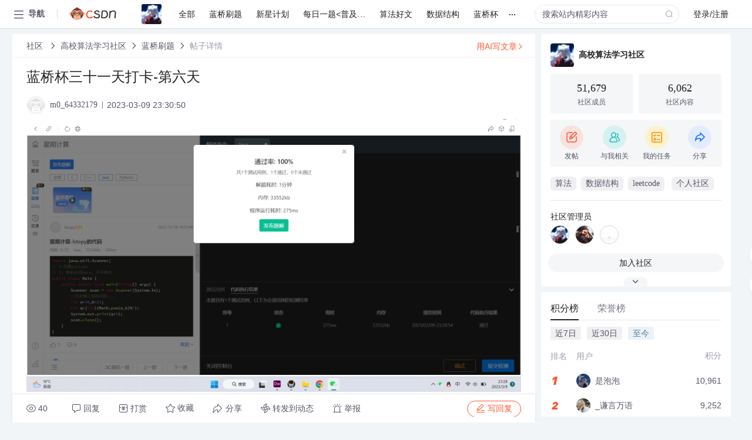

--- FILE ---
content_type: text/html; charset=utf-8
request_url: https://bbs.csdn.net/topics/613986887
body_size: 15460
content:
<!doctype html><html lang="zh" data-server-rendered="true" data-v-6816b447><head><title>蓝桥杯三十一天打卡-第六天-CSDN社区</title> <meta name="keywords" content=""> <meta name="description" content="以下内容是CSDN社区关于蓝桥杯三十一天打卡-第六天相关内容，如果想了解更多关于高校算法学习社区社区其他内容，请访问CSDN社区。"> <meta http-equiv="content-type" content="text/html;charset=utf-8"> <meta name="viewport" content="width=device-width"> <meta name="referrer" content="always"> <!----> <!----> <meta name="applicable-device" content="pc"> <!----> <!----> <!----> <!----> <!----> <!----> <!----> <link rel="shortcut icon" href="https://g.csdnimg.cn/static/logo/favicon32.ico" type="image/x-icon"> <link rel="canonical" href="https://bbs.csdn.net/topics/613986887"> 
          <meta name="csdnFooter" content='{"type":"2","el":".public_pc_right_footer2020"}'>
       <!----> 
          <meta name="report" content={"spm":"1035.2249","pid":"ucenter","extra":"{\"id\":4388,\"topicId\":613986887}"} />
       <script src="https://g.csdnimg.cn/??lib/jquery/1.12.4/jquery.min.js,user-tooltip/2.7/user-tooltip.js,lib/qrcode/1.0.0/qrcode.min.js"></script> <script src='//g.csdnimg.cn/common/csdn-report/report.js' type='text/javascript'></script> 
         <script src="https://g.csdnimg.cn/user-ordercart/2.1.0/user-ordercart.js?ts=2.1.0"></script>
       <!----> 
          <script src="https://g.csdnimg.cn/common/csdn-login-box/csdn-login-box.js" defer></script>
       
         <script src="https://g.csdnimg.cn/user-ordertip/3.0.2/user-ordertip.js?t=3.0.2"></script>
       <!----> <!----> 
         <script src="https://g.csdnimg.cn/user-accusation/1.0.3/user-accusation.js"></script>
       
        <script type="application/ld+json">
          {
            "@context": "https://ziyuan.baidu.com/contexts/cambrian.jsonld",
            "@id": "https://bbs.csdn.net/topics/613986887",
            "appid": "1638831770136827",
            "pubDate": "2023-03-09T23:30:50+08:00",
            "title": "蓝桥杯三十一天打卡-第六天",
            "upDate": "2023-03-09T23:30:50+08:00"
          }
        </script>
       <!----> <!----> <!----> <!----><link rel="stylesheet" href="https://csdnimg.cn/release/cmsfe/public/css/common.3b782f12.css"><link rel="stylesheet" href="https://csdnimg.cn/release/cmsfe/public/css/tpl/ccloud-detail/index.9badf0c8.css"></head> <body><!----> <div id="app"><div><div class="main"><div class="page-container page-component"><div data-v-6816b447><div class="home_wrap" style="padding-top:48px;background-color:#f2f5f7;" data-v-6816b447><div data-v-6816b447>
        <script type="text/javascript" src="https://g.csdnimg.cn/lib/swiper/6.0.4/js/swiper.js" defer></script>
      </div> <div id="floor-user-content_562" data-editor="1111" data-v-6816b447><div comp-data="[object Object]" data-v-229a00b0><div data-v-51b52e74 data-v-229a00b0><div id="pub-short" data-v-51b52e74></div> <div id="pub-long" data-v-51b52e74></div></div> <!----> <div class="content detail-content-box cloud-maintainer" data-v-229a00b0><div class="detail-container com-list-box" data-v-4a5a7f56 data-v-229a00b0><div class="detail-main" data-v-4a5a7f56><div class="inner" data-v-4a5a7f56><div class="msgComponent" data-v-56585d28 data-v-4a5a7f56><!----> <div class="cloud-breadcrumb" data-v-56585d28><div aria-label="Breadcrumb" role="navigation" class="el-breadcrumb" data-v-56585d28><span class="el-breadcrumb__item" data-v-56585d28><span role="link" class="el-breadcrumb__inner"><a href="https://bbs.csdn.net" class="active" data-v-56585d28>
          社区
        </a></span><span role="presentation" class="el-breadcrumb__separator"></span></span> <span class="el-breadcrumb__item" data-v-56585d28><span role="link" class="el-breadcrumb__inner"><a href="https://bbs.csdn.net/forums/Suanfa" class="active" data-v-56585d28>高校算法学习社区</a></span><span role="presentation" class="el-breadcrumb__separator"></span></span> <span class="el-breadcrumb__item" data-v-56585d28><span role="link" class="el-breadcrumb__inner"><a href="https://bbs.csdn.net/forums/Suanfa?typeId=2299445" class="active" data-v-56585d28>蓝桥刷题</a></span><span role="presentation" class="el-breadcrumb__separator"></span></span> <span class="el-breadcrumb__item" data-v-56585d28><span role="link" class="el-breadcrumb__inner"><a href="" class="forbit" data-v-56585d28>帖子详情</a></span><span role="presentation" class="el-breadcrumb__separator"></span></span></div></div> <!----> <div class="type-main" data-v-56585d28><!----> <div class="rich-text msg-item msg-rich" data-v-0c168368 data-v-56585d28><div class="item-desc-wrap" data-v-0c168368><div class="item-title" data-v-0c168368><!----> <div class="blog" style="padding-top: 17px;" data-v-0c168368><div class="flex align-items-center" data-v-0c168368><!----> <h1 data-v-0c168368>蓝桥杯三十一天打卡-第六天</h1></div> <div class="user-card" data-v-0c168368><div class="user-title flex align-center" data-v-21e3c89c data-v-0c168368><a href="https://blog.csdn.net/m0_64332179" target="_blank" class="flex align-center" data-v-21e3c89c><img src="https://g.csdnimg.cn/static/user-img/default-user.png" alt class="head" data-v-21e3c89c> <span class="name" data-v-21e3c89c>m0_64332179</span></a> <span class="cop flex1" data-v-21e3c89c><!----> <!----> <!----> <span class="cop-p time" data-v-21e3c89c>2023-03-09 23:30:50</span>  <!----></span> <div class="foot-btn-more" data-v-21e3c89c><!----> <!----></div></div></div> <!----> <!----> <!----> <div id="blogDetail2" class="markdown_views htmledit_views" data-v-0c168368><p><img alt="" height="1060" src="https://img-community.csdnimg.cn/images/42714092b62540f59361310a60d92ae2.png" width="1920" /></p>

<p> </p>

<p> </p>
</div></div></div></div> <div class="test" data-v-0c168368>
      ...全文
    </div> <!----></div> <!----> <!----> <!----> <!----> <!----> <div class="vote-outer" style="margin-bottom: 16px;" data-v-56585d28><div class="vote-content" data-v-6331320d data-v-56585d28></div></div> <div class="rates-outer flex align-items-center" data-v-756eb1fa data-v-56585d28><!----> <div role="slider" aria-valuenow="0" aria-valuemin="0" aria-valuemax="5" tabindex="0" class="el-rate" data-v-756eb1fa><span class="el-rate__item" style="cursor:pointer;"><i class="el-rate__icon el-icon-star-off" style="color:#999AAA;"><!----></i></span><span class="el-rate__item" style="cursor:pointer;"><i class="el-rate__icon el-icon-star-off" style="color:#999AAA;"><!----></i></span><span class="el-rate__item" style="cursor:pointer;"><i class="el-rate__icon el-icon-star-off" style="color:#999AAA;"><!----></i></span><span class="el-rate__item" style="cursor:pointer;"><i class="el-rate__icon el-icon-star-off" style="color:#999AAA;"><!----></i></span><span class="el-rate__item" style="cursor:pointer;"><i class="el-rate__icon el-icon-star-off" style="color:#999AAA;"><!----></i></span><span class="el-rate__text" style="color:#555666;"></span></div></div> <!----> <!----></div> <div class="detail-commentbar-box" data-v-56585d28><div class="commentToolbar" data-v-d10a0ac8 data-v-56585d28><div class="user-operate clearTpaErr" data-v-d10a0ac8><span class="sacn" data-v-d10a0ac8><i class="tool-icon icon-sacn" data-v-d10a0ac8></i><span class="num" data-v-d10a0ac8>40</span></span> <span data-report-click="{&quot;spm&quot;:&quot;3001.5988&quot;}" class="reply" data-v-d10a0ac8><i class="tool-icon icon-reply" data-v-d10a0ac8></i><span data-v-d10a0ac8>回复</span></span> <!----> <span class="pay-money" data-v-d10a0ac8><i class="tool-icon icon-pay" data-v-d10a0ac8></i><span data-v-d10a0ac8>打赏</span></span> <span data-report-click="{&quot;spm&quot;:&quot;3001.5987&quot;}" class="collect" data-v-d10a0ac8><i class="tool-icon icon-collect" data-v-d10a0ac8></i>收藏<!----></span> <div class="handle-item share" data-v-ca030a68 data-v-d10a0ac8><span height="384" data-v-ca030a68><div role="tooltip" id="el-popover-5120" aria-hidden="true" class="el-popover el-popper popo share-popover" style="width:265px;display:none;"><!----><div id="tool-QRcode" class="QRcode" data-v-ca030a68><img src="https://csdnimg.cn/release/cmsfe/public/img/shareBg4.515d57f6.png" alt="" class="share-bg" data-v-ca030a68> <div class="share-bg-box" data-v-ca030a68><div class="share-content" data-v-ca030a68><img src="https://g.csdnimg.cn/static/user-img/default-user.png" alt="" class="share-avatar" data-v-ca030a68> <div class="share-tit" data-v-ca030a68>蓝桥杯三十一天打卡-第六天</div> <div class="share-dec" data-v-ca030a68>   [图片]</div> <span class="copy-share-url" data-v-ca030a68>复制链接</span> <div class="shareText" data-v-ca030a68>
            
          </div></div> <div class="share-code" data-v-ca030a68><div class="qrcode" data-v-ca030a68></div> <div class="share-code-text" data-v-ca030a68>扫一扫</div></div></div></div> </div><span class="el-popover__reference-wrapper"><div class="tool-btn share" data-v-d10a0ac8><i class="cty-share" data-v-d10a0ac8></i> <span data-v-d10a0ac8>分享</span></div></span></span></div> <span class="blink-btn" data-v-d10a0ac8><i class="icon-blink" data-v-d10a0ac8></i> <span data-v-d10a0ac8>转发到动态</span></span> <!----> <!----> <span class="report" data-v-d10a0ac8><i class="tool-icon icon-report" data-v-d10a0ac8></i><span data-v-d10a0ac8>举报</span></span> <div class="edit-item" data-v-829a41e2 data-v-d10a0ac8><!----></div> <!----> <div class="reply-box" data-v-d10a0ac8><span data-report-click="{&quot;spm&quot;:&quot;3001.5990&quot;}" class="reply reply-act" data-v-d10a0ac8><i class="icon-edit" data-v-d10a0ac8></i>
        写回复</span></div></div> <!----> <!----> <!----> <!----> <div class="el-dialog__wrapper" style="display:none;" data-v-d10a0ac8><div role="dialog" aria-modal="true" aria-label="配置赞助广告" class="el-dialog topicad-dialog" style="margin-top:15vh;width:500px;"><div class="el-dialog__header"><span class="el-dialog__title">配置赞助广告</span><button type="button" aria-label="Close" class="el-dialog__headerbtn"><i class="el-dialog__close el-icon el-icon-close"></i></button></div><!----><div class="el-dialog__footer"><span class="dialog-footer"><button type="button" class="el-button el-button--default el-button--middle"><!----><!----><span>取 消</span></button> <button type="button" class="el-button el-button--primary submit"><!----><!----><span>
      确 定
    </span></button></span></div></div></div></div></div> <!----> <a href="https://mp.csdn.net/edit?guide=1" target="_blank" data-report-click="{&quot;spm&quot;:&quot;3001.9713&quot;}" data-report-query="spm=3001.9713" class="ai-assistant-entrance" data-v-56585d28><span data-v-56585d28>用AI写文章</span> <span class="r-arrow" data-v-56585d28></span></a></div> <!----> <div class="Comment" data-v-aeae4ab6 data-v-4a5a7f56><!----> <header class="reply-header" data-v-aeae4ab6><div class="reply-info" data-v-aeae4ab6><!---->回复</div> <div class="rit-btn" data-v-aeae4ab6><i class="icon icon-switch" data-v-aeae4ab6></i> <span data-v-aeae4ab6>切换为时间正序</span></div></header> <div class="comment-plugin" data-v-1ba719dd data-v-aeae4ab6><div class="init-box" data-v-1ba719dd><div class="input-box" data-v-1ba719dd>请发表友善的回复…</div> <div class="btn-reply" data-v-1ba719dd>发表回复</div></div> <div data-v-1ba719dd><div class="rich-editor detailReplay" style="display:none;" data-v-06960096 data-v-1ba719dd><!----> <!----> <!----> <div id="mdEditor" class="area" data-v-06960096></div></div></div> <div class="el-dialog__wrapper" style="display:none;" data-v-1ba719dd><div role="dialog" aria-modal="true" aria-label="dialog" class="el-dialog redEnvolope-form-reward-dialog" style="margin-top:15vh;width:400px;"><div class="el-dialog__header"><div class="el-dialog__custom-header"><span class="main_title">打赏红包</span> <img src="[data-uri]" alt="" class="close"></div><!----></div><!----><div class="el-dialog__footer"><span class="dialog-footer"><div class="pay-number"><span>需支付:</span> <span>0.00 </span> <span>元</span></div> <button type="button" class="el-button el-button--default el-button--middle"><!----><!----><span>取 消</span></button> <button type="button" class="el-button el-button--primary disable submit"><!----><!----><span>确 定</span></button></span></div></div></div></div> <!----> <!----></div> <xg-player examineInfo="[object Object]" optionsConfig="[object Object]" data-v-4a5a7f56></xg-player> <div class="recommendList" data-v-ca2d15ac data-v-4a5a7f56><div data-report-view="{&quot;mod&quot;:&quot;popu_645&quot;,&quot;index&quot;:&quot;1&quot;,&quot;dest&quot;:&quot;https://blog.csdn.net/2302_77280366/article/details/137296595&quot;,&quot;strategy&quot;:&quot;2~default~OPENSEARCH~Rate&quot;,&quot;extra&quot;:&quot;{\&quot;utm_medium\&quot;:\&quot;distribute.pc_relevant_bbs_down_v2.none-task-blog-2~default~OPENSEARCH~Rate-1-137296595-bbs-613986887.264^v3^pc_relevant_bbs_down_v2_default\&quot;,\&quot;dist_request_id\&quot;:\&quot;1769201058623_22180\&quot;}&quot;,&quot;spm&quot;:&quot;1035.2023.3001.6557&quot;}" class="list-item" data-v-ca2d15ac><div class="recommend-title" data-v-ca2d15ac><img src="[data-uri]" alt data-v-ca2d15ac> <a target="_blank" href="https://blog.csdn.net/2302_77280366/article/details/137296595" data-report-click="{&quot;mod&quot;:&quot;popu_645&quot;,&quot;index&quot;:&quot;1&quot;,&quot;dest&quot;:&quot;https://blog.csdn.net/2302_77280366/article/details/137296595&quot;,&quot;strategy&quot;:&quot;2~default~OPENSEARCH~Rate&quot;,&quot;extra&quot;:&quot;{\&quot;utm_medium\&quot;:\&quot;distribute.pc_relevant_bbs_down_v2.none-task-blog-2~default~OPENSEARCH~Rate-1-137296595-bbs-613986887.264^v3^pc_relevant_bbs_down_v2_default\&quot;,\&quot;dist_request_id\&quot;:\&quot;1769201058623_22180\&quot;}&quot;,&quot;spm&quot;:&quot;1035.2023.3001.6557&quot;}" data-report-query="spm=1035.2023.3001.6557&amp;utm_medium=distribute.pc_relevant_bbs_down_v2.none-task-blog-2~default~OPENSEARCH~Rate-1-137296595-bbs-613986887.264^v3^pc_relevant_bbs_down_v2_default&amp;depth_1-utm_source=distribute.pc_relevant_bbs_down_v2.none-task-blog-2~default~OPENSEARCH~Rate-1-137296595-bbs-613986887.264^v3^pc_relevant_bbs_down_v2_default" class="title" data-v-ca2d15ac><em>蓝桥杯</em>倒数十<em>一天</em><em>打卡</em></a></div> <a target="_blank" href="https://blog.csdn.net/2302_77280366/article/details/137296595" data-report-click="{&quot;mod&quot;:&quot;popu_645&quot;,&quot;index&quot;:&quot;1&quot;,&quot;dest&quot;:&quot;https://blog.csdn.net/2302_77280366/article/details/137296595&quot;,&quot;strategy&quot;:&quot;2~default~OPENSEARCH~Rate&quot;,&quot;extra&quot;:&quot;{\&quot;utm_medium\&quot;:\&quot;distribute.pc_relevant_bbs_down_v2.none-task-blog-2~default~OPENSEARCH~Rate-1-137296595-bbs-613986887.264^v3^pc_relevant_bbs_down_v2_default\&quot;,\&quot;dist_request_id\&quot;:\&quot;1769201058623_22180\&quot;}&quot;,&quot;spm&quot;:&quot;1035.2023.3001.6557&quot;}" data-report-query="spm=1035.2023.3001.6557&amp;utm_medium=distribute.pc_relevant_bbs_down_v2.none-task-blog-2~default~OPENSEARCH~Rate-1-137296595-bbs-613986887.264^v3^pc_relevant_bbs_down_v2_default&amp;depth_1-utm_source=distribute.pc_relevant_bbs_down_v2.none-task-blog-2~default~OPENSEARCH~Rate-1-137296595-bbs-613986887.264^v3^pc_relevant_bbs_down_v2_default" class="desc" data-v-ca2d15ac>【代码】<em>蓝桥杯</em>倒数十<em>一天</em><em>打卡</em>。</a></div><div data-report-view="{&quot;mod&quot;:&quot;popu_645&quot;,&quot;index&quot;:&quot;2&quot;,&quot;dest&quot;:&quot;https://blog.csdn.net/2301_76528223/article/details/137118265&quot;,&quot;strategy&quot;:&quot;2~default~OPENSEARCH~activity&quot;,&quot;extra&quot;:&quot;{\&quot;utm_medium\&quot;:\&quot;distribute.pc_relevant_bbs_down_v2.none-task-blog-2~default~OPENSEARCH~activity-2-137118265-bbs-613986887.264^v3^pc_relevant_bbs_down_v2_default\&quot;,\&quot;dist_request_id\&quot;:\&quot;1769201058623_22180\&quot;}&quot;,&quot;spm&quot;:&quot;1035.2023.3001.6557&quot;}" class="list-item" data-v-ca2d15ac><div class="recommend-title" data-v-ca2d15ac><img src="[data-uri]" alt data-v-ca2d15ac> <a target="_blank" href="https://blog.csdn.net/2301_76528223/article/details/137118265" data-report-click="{&quot;mod&quot;:&quot;popu_645&quot;,&quot;index&quot;:&quot;2&quot;,&quot;dest&quot;:&quot;https://blog.csdn.net/2301_76528223/article/details/137118265&quot;,&quot;strategy&quot;:&quot;2~default~OPENSEARCH~activity&quot;,&quot;extra&quot;:&quot;{\&quot;utm_medium\&quot;:\&quot;distribute.pc_relevant_bbs_down_v2.none-task-blog-2~default~OPENSEARCH~activity-2-137118265-bbs-613986887.264^v3^pc_relevant_bbs_down_v2_default\&quot;,\&quot;dist_request_id\&quot;:\&quot;1769201058623_22180\&quot;}&quot;,&quot;spm&quot;:&quot;1035.2023.3001.6557&quot;}" data-report-query="spm=1035.2023.3001.6557&amp;utm_medium=distribute.pc_relevant_bbs_down_v2.none-task-blog-2~default~OPENSEARCH~activity-2-137118265-bbs-613986887.264^v3^pc_relevant_bbs_down_v2_default&amp;depth_1-utm_source=distribute.pc_relevant_bbs_down_v2.none-task-blog-2~default~OPENSEARCH~activity-2-137118265-bbs-613986887.264^v3^pc_relevant_bbs_down_v2_default" class="title" data-v-ca2d15ac><em>蓝桥杯</em>刷题<em>打卡</em>第二天---Python基础</a></div> <a target="_blank" href="https://blog.csdn.net/2301_76528223/article/details/137118265" data-report-click="{&quot;mod&quot;:&quot;popu_645&quot;,&quot;index&quot;:&quot;2&quot;,&quot;dest&quot;:&quot;https://blog.csdn.net/2301_76528223/article/details/137118265&quot;,&quot;strategy&quot;:&quot;2~default~OPENSEARCH~activity&quot;,&quot;extra&quot;:&quot;{\&quot;utm_medium\&quot;:\&quot;distribute.pc_relevant_bbs_down_v2.none-task-blog-2~default~OPENSEARCH~activity-2-137118265-bbs-613986887.264^v3^pc_relevant_bbs_down_v2_default\&quot;,\&quot;dist_request_id\&quot;:\&quot;1769201058623_22180\&quot;}&quot;,&quot;spm&quot;:&quot;1035.2023.3001.6557&quot;}" data-report-query="spm=1035.2023.3001.6557&amp;utm_medium=distribute.pc_relevant_bbs_down_v2.none-task-blog-2~default~OPENSEARCH~activity-2-137118265-bbs-613986887.264^v3^pc_relevant_bbs_down_v2_default&amp;depth_1-utm_source=distribute.pc_relevant_bbs_down_v2.none-task-blog-2~default~OPENSEARCH~activity-2-137118265-bbs-613986887.264^v3^pc_relevant_bbs_down_v2_default" class="desc" data-v-ca2d15ac>救命，这两天课好多，上课上的浑浑噩噩的，都没时间准备<em>蓝桥杯</em>啦！今天下午一上万就急着来刷题，不要着急，我们基础和真题算法同步练习，总能在比赛时写出适合我们的暴力求解办法。 编程基础之循环控制 问题一 求...</a></div><div data-report-view="{&quot;mod&quot;:&quot;popu_645&quot;,&quot;index&quot;:&quot;3&quot;,&quot;dest&quot;:&quot;https://blog.csdn.net/m0_74009883/article/details/129649090&quot;,&quot;strategy&quot;:&quot;2~default~OPENSEARCH~Rate&quot;,&quot;extra&quot;:&quot;{\&quot;utm_medium\&quot;:\&quot;distribute.pc_relevant_bbs_down_v2.none-task-blog-2~default~OPENSEARCH~Rate-3-129649090-bbs-613986887.264^v3^pc_relevant_bbs_down_v2_default\&quot;,\&quot;dist_request_id\&quot;:\&quot;1769201058623_22180\&quot;}&quot;,&quot;spm&quot;:&quot;1035.2023.3001.6557&quot;}" class="list-item" data-v-ca2d15ac><div class="recommend-title" data-v-ca2d15ac><img src="[data-uri]" alt data-v-ca2d15ac> <a target="_blank" href="https://blog.csdn.net/m0_74009883/article/details/129649090" data-report-click="{&quot;mod&quot;:&quot;popu_645&quot;,&quot;index&quot;:&quot;3&quot;,&quot;dest&quot;:&quot;https://blog.csdn.net/m0_74009883/article/details/129649090&quot;,&quot;strategy&quot;:&quot;2~default~OPENSEARCH~Rate&quot;,&quot;extra&quot;:&quot;{\&quot;utm_medium\&quot;:\&quot;distribute.pc_relevant_bbs_down_v2.none-task-blog-2~default~OPENSEARCH~Rate-3-129649090-bbs-613986887.264^v3^pc_relevant_bbs_down_v2_default\&quot;,\&quot;dist_request_id\&quot;:\&quot;1769201058623_22180\&quot;}&quot;,&quot;spm&quot;:&quot;1035.2023.3001.6557&quot;}" data-report-query="spm=1035.2023.3001.6557&amp;utm_medium=distribute.pc_relevant_bbs_down_v2.none-task-blog-2~default~OPENSEARCH~Rate-3-129649090-bbs-613986887.264^v3^pc_relevant_bbs_down_v2_default&amp;depth_1-utm_source=distribute.pc_relevant_bbs_down_v2.none-task-blog-2~default~OPENSEARCH~Rate-3-129649090-bbs-613986887.264^v3^pc_relevant_bbs_down_v2_default" class="title" data-v-ca2d15ac><em>蓝桥杯</em><em>打卡</em><em>三十</em><em>一天</em>之第十六天</a></div> <a target="_blank" href="https://blog.csdn.net/m0_74009883/article/details/129649090" data-report-click="{&quot;mod&quot;:&quot;popu_645&quot;,&quot;index&quot;:&quot;3&quot;,&quot;dest&quot;:&quot;https://blog.csdn.net/m0_74009883/article/details/129649090&quot;,&quot;strategy&quot;:&quot;2~default~OPENSEARCH~Rate&quot;,&quot;extra&quot;:&quot;{\&quot;utm_medium\&quot;:\&quot;distribute.pc_relevant_bbs_down_v2.none-task-blog-2~default~OPENSEARCH~Rate-3-129649090-bbs-613986887.264^v3^pc_relevant_bbs_down_v2_default\&quot;,\&quot;dist_request_id\&quot;:\&quot;1769201058623_22180\&quot;}&quot;,&quot;spm&quot;:&quot;1035.2023.3001.6557&quot;}" data-report-query="spm=1035.2023.3001.6557&amp;utm_medium=distribute.pc_relevant_bbs_down_v2.none-task-blog-2~default~OPENSEARCH~Rate-3-129649090-bbs-613986887.264^v3^pc_relevant_bbs_down_v2_default&amp;depth_1-utm_source=distribute.pc_relevant_bbs_down_v2.none-task-blog-2~default~OPENSEARCH~Rate-3-129649090-bbs-613986887.264^v3^pc_relevant_bbs_down_v2_default" class="desc" data-v-ca2d15ac>【代码】<em>蓝桥杯</em><em>打卡</em><em>三十</em><em>一天</em>之第十六天。</a></div><div data-report-view="{&quot;mod&quot;:&quot;popu_645&quot;,&quot;index&quot;:&quot;4&quot;,&quot;dest&quot;:&quot;https://blog.csdn.net/weixin_53387320/article/details/137697883&quot;,&quot;strategy&quot;:&quot;2~default~OPENSEARCH~Rate&quot;,&quot;extra&quot;:&quot;{\&quot;utm_medium\&quot;:\&quot;distribute.pc_relevant_bbs_down_v2.none-task-blog-2~default~OPENSEARCH~Rate-4-137697883-bbs-613986887.264^v3^pc_relevant_bbs_down_v2_default\&quot;,\&quot;dist_request_id\&quot;:\&quot;1769201058623_22180\&quot;}&quot;,&quot;spm&quot;:&quot;1035.2023.3001.6557&quot;}" class="list-item" data-v-ca2d15ac><div class="recommend-title" data-v-ca2d15ac><img src="[data-uri]" alt data-v-ca2d15ac> <a target="_blank" href="https://blog.csdn.net/weixin_53387320/article/details/137697883" data-report-click="{&quot;mod&quot;:&quot;popu_645&quot;,&quot;index&quot;:&quot;4&quot;,&quot;dest&quot;:&quot;https://blog.csdn.net/weixin_53387320/article/details/137697883&quot;,&quot;strategy&quot;:&quot;2~default~OPENSEARCH~Rate&quot;,&quot;extra&quot;:&quot;{\&quot;utm_medium\&quot;:\&quot;distribute.pc_relevant_bbs_down_v2.none-task-blog-2~default~OPENSEARCH~Rate-4-137697883-bbs-613986887.264^v3^pc_relevant_bbs_down_v2_default\&quot;,\&quot;dist_request_id\&quot;:\&quot;1769201058623_22180\&quot;}&quot;,&quot;spm&quot;:&quot;1035.2023.3001.6557&quot;}" data-report-query="spm=1035.2023.3001.6557&amp;utm_medium=distribute.pc_relevant_bbs_down_v2.none-task-blog-2~default~OPENSEARCH~Rate-4-137697883-bbs-613986887.264^v3^pc_relevant_bbs_down_v2_default&amp;depth_1-utm_source=distribute.pc_relevant_bbs_down_v2.none-task-blog-2~default~OPENSEARCH~Rate-4-137697883-bbs-613986887.264^v3^pc_relevant_bbs_down_v2_default" class="title" data-v-ca2d15ac>2024年<em>蓝桥杯</em>40天<em>打卡</em>总结</a></div> <a target="_blank" href="https://blog.csdn.net/weixin_53387320/article/details/137697883" data-report-click="{&quot;mod&quot;:&quot;popu_645&quot;,&quot;index&quot;:&quot;4&quot;,&quot;dest&quot;:&quot;https://blog.csdn.net/weixin_53387320/article/details/137697883&quot;,&quot;strategy&quot;:&quot;2~default~OPENSEARCH~Rate&quot;,&quot;extra&quot;:&quot;{\&quot;utm_medium\&quot;:\&quot;distribute.pc_relevant_bbs_down_v2.none-task-blog-2~default~OPENSEARCH~Rate-4-137697883-bbs-613986887.264^v3^pc_relevant_bbs_down_v2_default\&quot;,\&quot;dist_request_id\&quot;:\&quot;1769201058623_22180\&quot;}&quot;,&quot;spm&quot;:&quot;1035.2023.3001.6557&quot;}" data-report-query="spm=1035.2023.3001.6557&amp;utm_medium=distribute.pc_relevant_bbs_down_v2.none-task-blog-2~default~OPENSEARCH~Rate-4-137697883-bbs-613986887.264^v3^pc_relevant_bbs_down_v2_default&amp;depth_1-utm_source=distribute.pc_relevant_bbs_down_v2.none-task-blog-2~default~OPENSEARCH~Rate-4-137697883-bbs-613986887.264^v3^pc_relevant_bbs_down_v2_default" class="desc" data-v-ca2d15ac><em>蓝桥杯</em><em>打卡</em>40天总结</a></div><div data-report-view="{&quot;mod&quot;:&quot;popu_645&quot;,&quot;index&quot;:&quot;5&quot;,&quot;dest&quot;:&quot;https://blog.csdn.net/weixin_53407527/article/details/123908761&quot;,&quot;strategy&quot;:&quot;2~default~OPENSEARCH~Rate&quot;,&quot;extra&quot;:&quot;{\&quot;utm_medium\&quot;:\&quot;distribute.pc_relevant_bbs_down_v2.none-task-blog-2~default~OPENSEARCH~Rate-5-123908761-bbs-613986887.264^v3^pc_relevant_bbs_down_v2_default\&quot;,\&quot;dist_request_id\&quot;:\&quot;1769201058623_22180\&quot;}&quot;,&quot;spm&quot;:&quot;1035.2023.3001.6557&quot;}" class="list-item" data-v-ca2d15ac><div class="recommend-title" data-v-ca2d15ac><img src="[data-uri]" alt data-v-ca2d15ac> <a target="_blank" href="https://blog.csdn.net/weixin_53407527/article/details/123908761" data-report-click="{&quot;mod&quot;:&quot;popu_645&quot;,&quot;index&quot;:&quot;5&quot;,&quot;dest&quot;:&quot;https://blog.csdn.net/weixin_53407527/article/details/123908761&quot;,&quot;strategy&quot;:&quot;2~default~OPENSEARCH~Rate&quot;,&quot;extra&quot;:&quot;{\&quot;utm_medium\&quot;:\&quot;distribute.pc_relevant_bbs_down_v2.none-task-blog-2~default~OPENSEARCH~Rate-5-123908761-bbs-613986887.264^v3^pc_relevant_bbs_down_v2_default\&quot;,\&quot;dist_request_id\&quot;:\&quot;1769201058623_22180\&quot;}&quot;,&quot;spm&quot;:&quot;1035.2023.3001.6557&quot;}" data-report-query="spm=1035.2023.3001.6557&amp;utm_medium=distribute.pc_relevant_bbs_down_v2.none-task-blog-2~default~OPENSEARCH~Rate-5-123908761-bbs-613986887.264^v3^pc_relevant_bbs_down_v2_default&amp;depth_1-utm_source=distribute.pc_relevant_bbs_down_v2.none-task-blog-2~default~OPENSEARCH~Rate-5-123908761-bbs-613986887.264^v3^pc_relevant_bbs_down_v2_default" class="title" data-v-ca2d15ac><em>蓝桥杯</em>31天冲刺<em>打卡</em>题解（Day25）</a></div> <a target="_blank" href="https://blog.csdn.net/weixin_53407527/article/details/123908761" data-report-click="{&quot;mod&quot;:&quot;popu_645&quot;,&quot;index&quot;:&quot;5&quot;,&quot;dest&quot;:&quot;https://blog.csdn.net/weixin_53407527/article/details/123908761&quot;,&quot;strategy&quot;:&quot;2~default~OPENSEARCH~Rate&quot;,&quot;extra&quot;:&quot;{\&quot;utm_medium\&quot;:\&quot;distribute.pc_relevant_bbs_down_v2.none-task-blog-2~default~OPENSEARCH~Rate-5-123908761-bbs-613986887.264^v3^pc_relevant_bbs_down_v2_default\&quot;,\&quot;dist_request_id\&quot;:\&quot;1769201058623_22180\&quot;}&quot;,&quot;spm&quot;:&quot;1035.2023.3001.6557&quot;}" data-report-query="spm=1035.2023.3001.6557&amp;utm_medium=distribute.pc_relevant_bbs_down_v2.none-task-blog-2~default~OPENSEARCH~Rate-5-123908761-bbs-613986887.264^v3^pc_relevant_bbs_down_v2_default&amp;depth_1-utm_source=distribute.pc_relevant_bbs_down_v2.none-task-blog-2~default~OPENSEARCH~Rate-5-123908761-bbs-613986887.264^v3^pc_relevant_bbs_down_v2_default" class="desc" data-v-ca2d15ac>文章目录Day25第一题第十一届2020年<em>蓝桥杯</em>省赛成绩统计第二题第十一届2020年<em>蓝桥杯</em>省赛既约分数第三题第十届2019年<em>蓝桥杯</em>国赛最优包含 Day25 第一题 第十一届2020年<em>蓝桥杯</em>省赛 成绩统计 签到题，模拟，利用Math....</a></div></div></div></div> <div class="public_pc_right_footer2020" style="display:none;" data-v-4a5a7f56></div></div> <div id="right-floor-user-content_562" data-editor="{&quot;type&quot;:&quot;floor&quot;,&quot;pageId&quot;:143,&quot;floorId&quot;:562}" class="user-right-floor right-box main-box detail-user-right" data-v-229a00b0><div class="__vuescroll" style="height:100%;width:100%;padding:0;position:relative;overflow:hidden;"><div class="__panel __hidebar" style="position:relative;box-sizing:border-box;height:100%;overflow-y:hidden;overflow-x:hidden;transform-origin:;transform:;"><div class="__view" style="position:relative;box-sizing:border-box;min-width:100%;min-height:100%;"><!----><div comp-data="[object Object]" baseInfo="[object Object]" community="[object Object]" class="introduce" data-v-4722a3ae><div class="introduce-title" data-v-4722a3ae><div class="img-info" data-v-4722a3ae><a href="https://bbs.csdn.net/forums/Suanfa" class="community-img" data-v-4722a3ae><img src="https://img-community.csdnimg.cn/avatar/3ea967958c0a42deaca179517f1e43e0.png" alt data-v-4722a3ae> <div title="高校算法学习社区" class="community-name" data-v-4722a3ae>
          高校算法学习社区
        </div></a></div></div> <div class="content" data-v-4722a3ae><div class="detail" data-v-4722a3ae><div title="51679" class="item" data-v-4722a3ae><p class="num" data-v-4722a3ae>
          51,679
          </p> <p class="desc" data-v-4722a3ae>
          社区成员
        </p></div> <div title="6062" class="item" data-v-4722a3ae><a href="https://bbs.csdn.net/forums/Suanfa" target="_blank" data-v-4722a3ae><p class="num" data-v-4722a3ae>
            6,062 
            </p> <p class="desc" data-v-4722a3ae>
            社区内容
          </p></a></div></div> <div class="detail-btns" data-v-4722a3ae><div class="community-ctrl-btns_wrapper" data-v-0ebf603c data-v-4722a3ae><div class="community-ctrl-btns" data-v-0ebf603c><div class="community-ctrl-btns_item" data-v-0ebf603c><div data-v-160be461 data-v-0ebf603c><div data-report-click="{&quot;spm&quot;:&quot;3001.5975&quot;}" data-v-160be461><img src="https://csdnimg.cn/release/cmsfe/public/img/topic.427195d5.png" alt="" class="img sendTopic" data-v-160be461 data-v-0ebf603c> <span data-v-160be461 data-v-0ebf603c>发帖</span></div> <!----> <!----></div></div><div class="community-ctrl-btns_item" data-v-0ebf603c><div data-v-0ebf603c><img src="https://csdnimg.cn/release/cmsfe/public/img/me.40a70ab0.png" alt="" class="img me" data-v-0ebf603c> <span data-v-0ebf603c>与我相关</span></div></div><div class="community-ctrl-btns_item" data-v-0ebf603c><div data-v-0ebf603c><img src="https://csdnimg.cn/release/cmsfe/public/img/task.87b52881.png" alt="" class="img task" data-v-0ebf603c> <span data-v-0ebf603c>我的任务</span></div></div><div class="community-ctrl-btns_item" data-v-0ebf603c><div class="community-share" data-v-4ca34db9 data-v-0ebf603c><div class="handle-item share" data-v-ca030a68 data-v-4ca34db9><span height="384" data-v-ca030a68><div role="tooltip" id="el-popover-1377" aria-hidden="true" class="el-popover el-popper popo share-popover" style="width:265px;display:none;"><!----><div id="tool-QRcode" class="QRcode" data-v-ca030a68><img src="https://csdnimg.cn/release/cmsfe/public/img/shareBg1.98114ddf.png" alt="" class="share-bg" data-v-ca030a68> <div class="share-bg-box" data-v-ca030a68><div class="share-content" data-v-ca030a68><img src="https://img-community.csdnimg.cn/avatar/3ea967958c0a42deaca179517f1e43e0.png" alt="" class="share-avatar" data-v-ca030a68> <div class="share-tit" data-v-ca030a68>高校算法学习社区</div> <div class="share-dec" data-v-ca030a68>和众多高校算法内卷分子，一起学习和交流算法那。浓郁的算法交流氛围，拒绝躺平，有效内卷。加入我们，私信我拉你入核心内卷群。</div> <span class="copy-share-url" data-v-ca030a68>复制链接</span> <div class="shareText" data-v-ca030a68>
            
          </div></div> <div class="share-code" data-v-ca030a68><div class="qrcode" data-v-ca030a68></div> <div class="share-code-text" data-v-ca030a68>扫一扫</div></div></div></div> </div><span class="el-popover__reference-wrapper"><div data-v-0ebf603c><img src="https://csdnimg.cn/release/cmsfe/public/img/share-circle.3e0b7822.png" alt="" class="img share" data-v-0ebf603c> <span data-v-0ebf603c>分享</span></div></span></span></div> <!----></div></div></div> <!----> <div data-v-4fb59baf data-v-0ebf603c><div class="el-dialog__wrapper ccloud-pop-outer2" style="display:none;" data-v-4fb59baf><div role="dialog" aria-modal="true" aria-label="dialog" class="el-dialog el-dialog--center" style="margin-top:15vh;width:70%;"><div class="el-dialog__header"><span class="el-dialog__title"></span><!----></div><!----><div class="el-dialog__footer"><span class="dialog-footer clearfix" data-v-4fb59baf><div class="confirm-btm fr" data-v-4fb59baf>确定</div></span></div></div></div></div></div></div></div> <div style="display:none;" data-v-4722a3ae data-v-4722a3ae><!----> <div class="introduce-desc" data-v-4722a3ae><div class="introduce-desc-title" data-v-4722a3ae>社区描述</div> <span data-v-4722a3ae> 和众多高校算法内卷分子，一起学习和交流算法那。浓郁的算法交流氛围，拒绝躺平，有效内卷。加入我们，私信我拉你入核心内卷群。 </span></div></div> <div class="introduce-text" data-v-4722a3ae><div class="label-box" data-v-4722a3ae><span class="label" data-v-4722a3ae>算法</span><span class="label" data-v-4722a3ae>数据结构</span><span class="label" data-v-4722a3ae>leetcode</span> <span class="label" data-v-4722a3ae>个人社区</span> <!----></div></div> <!----> <div class="manage" data-v-4722a3ae><div class="manage-inner" data-v-4722a3ae><span data-v-4722a3ae>社区管理员</span> <ul data-v-4722a3ae><li data-v-4722a3ae><a href="https://blog.csdn.net/m0_57487901" target="_blank" class="start-img" data-v-4722a3ae><img src="https://profile-avatar.csdnimg.cn/55d35cfab0a14e488186ecba8e78b8f1_m0_57487901.jpg!1" alt="执 梗" class="el-tooltip item" data-v-4722a3ae data-v-4722a3ae></a></li><li data-v-4722a3ae><a href="https://blog.csdn.net/qq_62817113" target="_blank" class="start-img" data-v-4722a3ae><img src="https://profile-avatar.csdnimg.cn/e9cb60afdf024da796a6647d513eaa21_qq_62817113.jpg!1" alt="Dream-Y.ocean" class="el-tooltip item" data-v-4722a3ae data-v-4722a3ae></a></li><li data-v-4722a3ae><a href="https://blog.csdn.net/qq_52678569" target="_blank" class="start-img" data-v-4722a3ae><img src="https://profile-avatar.csdnimg.cn/364a2636981442baaf8a6c671b6bca3f_qq_52678569.jpg!1" alt="ღCauchyོꦿ࿐" class="el-tooltip item" data-v-4722a3ae data-v-4722a3ae></a></li></ul></div></div> <div class="actions" data-v-4722a3ae><!----> <div style="flex:1;" data-v-4722a3ae><div class="join-btn" data-v-4722a3ae>
        加入社区
      </div></div> <!----> <!----></div> <div class="el-dialog__wrapper" style="display:none;" data-v-38c57799 data-v-4722a3ae><div role="dialog" aria-modal="true" aria-label="获取链接或二维码" class="el-dialog join-qrcode-dialog" style="margin-top:15vh;width:600px;"><div class="el-dialog__header"><span class="el-dialog__title">获取链接或二维码</span><button type="button" aria-label="Close" class="el-dialog__headerbtn"><i class="el-dialog__close el-icon el-icon-close"></i></button></div><!----><div class="el-dialog__footer"><span class="dialog-footer" data-v-38c57799></span></div></div></div> <div class="collapse-btn" data-v-4722a3ae><img src="[data-uri]" alt data-v-4722a3ae></div></div><!----><!----><div comp-data="[object Object]" baseInfo="[object Object]" typePage="detail" community="[object Object]" class="floor-user-right-rank" data-v-3d3affee><div class="el-tabs el-tabs--top" data-v-3d3affee><div class="el-tabs__header is-top"><div class="el-tabs__nav-wrap is-top"><div class="el-tabs__nav-scroll"><div role="tablist" class="el-tabs__nav is-top" style="transform:translateX(-0px);"><div class="el-tabs__active-bar is-top" style="width:0px;transform:translateX(0px);ms-transform:translateX(0px);webkit-transform:translateX(0px);"></div></div></div></div></div><div class="el-tabs__content"><div role="tabpanel" id="pane-integral" aria-labelledby="tab-integral" class="el-tab-pane" data-v-3d3affee></div><div role="tabpanel" aria-hidden="true" id="pane-3" aria-labelledby="tab-3" class="el-tab-pane" style="display:none;" data-v-3d3affee></div></div></div> <div class="floor-user-right-rank-score" data-v-608528ce data-v-3d3affee><div class="floor-user-right-rank-score-tabs" data-v-608528ce><ul data-v-608528ce><li data-v-608528ce>
        近7日
      </li><li data-v-608528ce>
        近30日
      </li><li class="active" data-v-608528ce>
        至今
      </li></ul></div> <div class="floor-user-right-rank-common" data-v-46cf600d data-v-608528ce><div class="rank-list" data-v-46cf600d><!----> <div class="no-data loading" data-v-46cf600d><i class="el-icon-loading" data-v-46cf600d></i> <p data-v-46cf600d>加载中</p></div> <!----> <a href="https:///Suanfa/rank/list/total" target="_blank" class="show-more" data-v-46cf600d>
      查看更多榜单
    </a></div></div></div></div><div comp-data="[object Object]" baseInfo="[object Object]" typePage="detail" community="[object Object]" class="floor comunity-rule" data-v-3cfa4dbd><div class="title" data-v-3cfa4dbd>
    社区公告
  </div> <div class="contain" data-v-3cfa4dbd><div class="inner-content" data-v-3cfa4dbd><p> 刷题&#xff01;</p>
</div></div></div><div comp-data="[object Object]" baseInfo="[object Object]" typePage="detail" community="[object Object]" class="user-right-adimg empty-arr" data-v-15c6aa4f><div class="adImgs" data-v-2a6389b9 data-v-15c6aa4f><div class="img-outer" style="height:auto;" data-v-2a6389b9><img src="https://img-community.csdnimg.cn/bgimage/940540ac2872481d8c0a2a3b047315bc.jpg" data-v-2a6389b9></div> <div data-v-2a6389b9><!----></div></div></div><div comp-data="[object Object]" baseInfo="[object Object]" typePage="detail" class="ai-entrance" data-v-eb1c454c><p data-v-eb1c454c>试试用AI创作助手写篇文章吧</p> <div class="entrance-btn-line" data-v-eb1c454c><a href="https://mp.csdn.net/edit?guide=1" target="_blank" data-report-click="{&quot;spm&quot;:&quot;3001.9712&quot;}" data-report-query="spm=3001.9712" class="entrance-btn" data-v-eb1c454c>+ 用AI写文章</a></div></div></div></div></div></div></div></div></div></div> <!----></div></div></div> <div>
        <script type="text/javascript" src="https://g.csdnimg.cn/common/csdn-footer/csdn-footer.js" data-isfootertrack="false" defer></script>
      </div></div></div><script> window.__INITIAL_STATE__= {"csrf":"HISdMDGo-1u2K97rpdolivZRZ9d1_ju-ZpJM","origin":"http:\u002F\u002Fbbs.csdn.net","isMobile":false,"cookie":"uuid_tt_dd=10_601940640-1769201058589-735263;","ip":"3.150.125.16","pageData":{"page":{"pageId":143,"title":"社区详情","keywords":"社区详情","description":"社区详情","ext":{"isMd":"true","armsfe1":"{pid:\"dyiaei5ihw@1a348e4d05c2c78\",appType:\"web\",imgUrl:\"https:\u002F\u002Farms-retcode.aliyuncs.com\u002Fr.png?\",sendResource:true,enableLinkTrace:true,behavior:true}","redPacketCfg":"{\"presetTitle\":[\"成就一亿技术人!\",\"大吉大利\",\"节日快乐\",\"Bug Free\",\"Hello World\",\"Be Greater Than Average!!\"],\"defaultTitle\":\"成就一亿技术人!\",\"preOpenSty\":{},\"redCardSty\":{}}","blogStar":"[{\"year\":\"2021\",\"enable\":true,\"communityIds\":[3859],\"url\":\"https:\u002F\u002Fbbs.csdn.net\u002Fsummary2021\"},{\"year\":\"2022\",\"enable\":true,\"communityIds\":[3860],\"url\":\"https:\u002F\u002Fbbs.csdn.net\u002Fsummary2022\"}]","mdVersion":"https:\u002F\u002Fcsdnimg.cn\u002Frelease\u002Fmarkdown-editor\u002F1.1.0\u002Fmarkdown-editor.js","componentSortCfg":"{   \"right\":[\"ratesInfo\",\"cty-profile\",\"pub-comp\",\"user-right-introduce\",\"post-event\",\"my-mission\", \"user-right-rank\",\"user-right-rule\",\"user-right-adimg\"] }","show_1024":"{\"enable\":false,\"useWhitelist\":false,\"whitelist\":[76215],\"home\":\"https:\u002F\u002F1111.csdn.net\u002F\",\"logo\":\"https:\u002F\u002Fimg-home.csdnimg.cn\u002Fimages\u002F20221104102741.png\",\"hideLive\":true}","iframes":"[\"3859\"]","pageCfg":"{\"disableDownloadPDF\": false,\"hideSponsor\":false}"}},"template":{"templateId":71,"templateComponentName":"ccloud-detail","title":"ccloud-detail","floorList":[{"floorId":562,"floorComponentName":"floor-user-content","title":"社区详情页","description":"社区详情页","indexOrder":3,"componentList":[{"componentName":"baseInfo","componentDataId":"cloud-detail1","componentConfigData":{},"relationType":3},{"componentName":"user-right-introduce","componentDataId":"","componentConfigData":{},"relationType":2},{"componentName":"user-recommend","componentDataId":"","componentConfigData":{},"relationType":2},{"componentName":"user-right-rank","componentDataId":"","componentConfigData":{},"relationType":2},{"componentName":"user-right-rule","componentDataId":"","componentConfigData":{},"relationType":2},{"componentName":"user-right-adimg","componentDataId":"","componentConfigData":{},"relationType":2},{"componentName":"default2014LiveRoom","componentDataId":"20221024DefaultLiveRoom","componentConfigData":{},"relationType":3}]}]},"data":{"baseInfo":{"customDomain":"","uriName":"Suanfa","communityHomePage":"https:\u002F\u002Fbbs.csdn.net\u002Fforums\u002FSuanfa","owner":{"userName":"m0_57487901","nickName":"执 梗","avatarUrl":"https:\u002F\u002Fprofile-avatar.csdnimg.cn\u002F55d35cfab0a14e488186ecba8e78b8f1_m0_57487901.jpg!1","position":"","companyName":"北京宜有科技有限公司"},"user":{"userRole":3,"userName":null,"nickName":null,"avatarUrl":null,"rank":null,"follow":2,"communityBase":null,"joinCollege":null,"isVIP":null},"community":{"name":"高校算法学习社区","description":"和众多高校算法内卷分子，一起学习和交流算法那。浓郁的算法交流氛围，拒绝躺平，有效内卷。加入我们，私信我拉你入核心内卷群。","avatarUrl":"https:\u002F\u002Fimg-community.csdnimg.cn\u002Favatar\u002F3ea967958c0a42deaca179517f1e43e0.png","qrCode":"","createTime":"2022-03-29","communityAvatarUrl":"https:\u002F\u002Fprofile-avatar.csdnimg.cn\u002F55d35cfab0a14e488186ecba8e78b8f1_m0_57487901.jpg!1","communityNotice":null,"userCount":51679,"contentCount":6062,"followersCount":67405,"communityRule":"\u003Cp\u003E 刷题&#xff01;\u003C\u002Fp\u003E\n","communityId":4388,"bgImage":"","hashId":"4w8qekwq","domain":"","uriName":"Suanfa","externalDisplay":1,"adBanner":{"img":"","url":"","adType":0,"adCon":null},"rightBanner":{"img":"https:\u002F\u002Fimg-community.csdnimg.cn\u002Fbgimage\u002F940540ac2872481d8c0a2a3b047315bc.jpg","url":"","adType":0,"adCon":null},"tagId":null,"tagName":null,"communityType":4,"communityApplyUrl":"https:\u002F\u002Fmarketing.csdn.net\u002Fquestions\u002FQ2106040308026533763","joinType":0,"visibleType":0,"collapse":0,"hideLeftSideBar":0,"topicMoveAble":0,"allowActions":{},"communityOwner":"m0_57487901","tagNameInfo":{"provinceTag":null,"areaTag":null,"technologyTags":[{"id":68,"name":"算法"},{"id":970,"name":"数据结构"},{"id":77715,"name":"leetcode"}],"customTags":[{"id":2,"name":"个人社区"}]}},"tabList":[{"tabId":23333,"tabName":"全部","tabUrl":"","tabSwitch":1,"tabType":4,"tabContribute":0,"cardType":0,"indexOrder":1,"url":"https:\u002F\u002Fbbs.csdn.net\u002Fforums\u002FSuanfa?typeId=23333","iframe":false,"sortType":1},{"tabId":2299445,"tabName":"蓝桥刷题","tabUrl":"","tabSwitch":1,"tabType":1,"tabContribute":1,"cardType":0,"indexOrder":2,"url":"https:\u002F\u002Fbbs.csdn.net\u002Fforums\u002FSuanfa?typeId=2299445","iframe":false,"sortType":1},{"tabId":32112,"tabName":"新星计划","tabUrl":"","tabSwitch":1,"tabType":1,"tabContribute":1,"cardType":0,"indexOrder":4,"url":"https:\u002F\u002Fbbs.csdn.net\u002Fforums\u002FSuanfa?typeId=32112","iframe":false,"sortType":1},{"tabId":23346,"tabName":"每日一题\u003C普及组\u003E","tabUrl":"","tabSwitch":1,"tabType":1,"tabContribute":1,"cardType":0,"indexOrder":5,"url":"https:\u002F\u002Fbbs.csdn.net\u002Fforums\u002FSuanfa?typeId=23346","iframe":false,"sortType":1},{"tabId":23339,"tabName":"算法好文","tabUrl":"","tabSwitch":1,"tabType":1,"tabContribute":1,"cardType":0,"indexOrder":8,"url":"https:\u002F\u002Fbbs.csdn.net\u002Fforums\u002FSuanfa?typeId=23339","iframe":false,"sortType":1},{"tabId":23344,"tabName":"数据结构","tabUrl":"","tabSwitch":1,"tabType":1,"tabContribute":1,"cardType":0,"indexOrder":9,"url":"https:\u002F\u002Fbbs.csdn.net\u002Fforums\u002FSuanfa?typeId=23344","iframe":false,"sortType":1},{"tabId":23335,"tabName":"蓝桥杯","tabUrl":"","tabSwitch":1,"tabType":1,"tabContribute":1,"cardType":0,"indexOrder":10,"url":"https:\u002F\u002Fbbs.csdn.net\u002Fforums\u002FSuanfa?typeId=23335","iframe":false,"sortType":1},{"tabId":23343,"tabName":"洛谷","tabUrl":"","tabSwitch":1,"tabType":1,"tabContribute":1,"cardType":0,"indexOrder":11,"url":"https:\u002F\u002Fbbs.csdn.net\u002Fforums\u002FSuanfa?typeId=23343","iframe":false,"sortType":1},{"tabId":23338,"tabName":"AcWing","tabUrl":"","tabSwitch":1,"tabType":1,"tabContribute":1,"cardType":0,"indexOrder":12,"url":"https:\u002F\u002Fbbs.csdn.net\u002Fforums\u002FSuanfa?typeId=23338","iframe":false,"sortType":1},{"tabId":23337,"tabName":"LeetCode","tabUrl":"","tabSwitch":1,"tabType":1,"tabContribute":1,"cardType":0,"indexOrder":13,"url":"https:\u002F\u002Fbbs.csdn.net\u002Fforums\u002FSuanfa?typeId=23337","iframe":false,"sortType":1},{"tabId":23340,"tabName":"Java","tabUrl":"","tabSwitch":1,"tabType":1,"tabContribute":1,"cardType":0,"indexOrder":14,"url":"https:\u002F\u002Fbbs.csdn.net\u002Fforums\u002FSuanfa?typeId=23340","iframe":false,"sortType":1},{"tabId":23341,"tabName":"C语言\u002FC++","tabUrl":"","tabSwitch":1,"tabType":1,"tabContribute":1,"cardType":0,"indexOrder":15,"url":"https:\u002F\u002Fbbs.csdn.net\u002Fforums\u002FSuanfa?typeId=23341","iframe":false,"sortType":1},{"tabId":23342,"tabName":"Python","tabUrl":"","tabSwitch":1,"tabType":1,"tabContribute":1,"cardType":0,"indexOrder":16,"url":"https:\u002F\u002Fbbs.csdn.net\u002Fforums\u002FSuanfa?typeId=23342","iframe":false,"sortType":1},{"tabId":23368,"tabName":"数据库","tabUrl":"","tabSwitch":1,"tabType":1,"tabContribute":1,"cardType":0,"indexOrder":17,"url":"https:\u002F\u002Fbbs.csdn.net\u002Fforums\u002FSuanfa?typeId=23368","iframe":false,"sortType":1},{"tabId":23345,"tabName":"前端","tabUrl":"","tabSwitch":1,"tabType":1,"tabContribute":1,"cardType":0,"indexOrder":18,"url":"https:\u002F\u002Fbbs.csdn.net\u002Fforums\u002FSuanfa?typeId=23345","iframe":false,"sortType":1},{"tabId":23361,"tabName":"操作系统","tabUrl":"","tabSwitch":1,"tabType":1,"tabContribute":1,"cardType":0,"indexOrder":19,"url":"https:\u002F\u002Fbbs.csdn.net\u002Fforums\u002FSuanfa?typeId=23361","iframe":false,"sortType":1},{"tabId":4055695,"tabName":"博文收录","tabUrl":"","tabSwitch":1,"tabType":2,"tabContribute":0,"cardType":0,"indexOrder":19,"url":"https:\u002F\u002Fbbs.csdn.net\u002Fforums\u002FSuanfa?typeId=4055695","iframe":false,"sortType":1},{"tabId":23362,"tabName":"计算机网络","tabUrl":"","tabSwitch":1,"tabType":1,"tabContribute":1,"cardType":0,"indexOrder":20,"url":"https:\u002F\u002Fbbs.csdn.net\u002Fforums\u002FSuanfa?typeId=23362","iframe":false,"sortType":1},{"tabId":1631466,"tabName":"Ada助手","tabUrl":"","tabSwitch":1,"tabType":2,"tabContribute":0,"cardType":0,"indexOrder":21,"url":"https:\u002F\u002Fbbs.csdn.net\u002Fforums\u002FSuanfa?typeId=1631466","iframe":false,"sortType":1}],"dataResource":{"mediaType":"c_cloud","subResourceType":"8_c_cloud_long_text","showType":"long_text","tabId":2299445,"communityName":"高校算法学习社区","communityHomePageUrl":"https:\u002F\u002Fbbs.csdn.net\u002Fforums\u002FSuanfa","communityType":4,"content":{"id":"613986887","contentId":613986887,"cateId":2299445,"cateName":"蓝桥刷题","url":"https:\u002F\u002Fbbs.csdn.net\u002Ftopics\u002F613986887","shareUrl":"https:\u002F\u002Fbbs.csdn.net\u002Ftopics\u002F613986887","createTime":"2023-03-09 23:30:50","updateTime":"2023-03-09 23:30:50","resourceUsername":"m0_64332179","best":0,"top":0,"text":null,"publishDate":"2023-03-09","lastReplyDate":"2023-03-09","type":"13","nickname":null,"avatar":"https:\u002F\u002Fg.csdnimg.cn\u002Fstatic\u002Fuser-img\u002Fdefault-user.png","username":"m0_64332179","commentCount":0,"diggNum":0,"digg":false,"viewCount":40,"hit":false,"resourceSource":0,"status":10,"taskStatus":null,"expired":false,"taskCate":0,"taskAward":0,"taskExpired":null,"checkRedPacket":null,"avgScore":0,"totalScore":0,"topicTitle":"蓝桥杯三十一天打卡-第六天","insertFirst":false,"likeInfo":null,"description":"   [图片]","coverImg":"https:\u002F\u002Fimg-home.csdnimg.cn\u002Fimages\u002F20221109054125.png","content":"\u003Cp\u003E\u003Cimg alt=\"\" height=\"1060\" src=\"https:\u002F\u002Fimg-community.csdnimg.cn\u002Fimages\u002F42714092b62540f59361310a60d92ae2.png\" width=\"1920\" \u002F\u003E\u003C\u002Fp\u003E\n\n\u003Cp\u003E \u003C\u002Fp\u003E\n\n\u003Cp\u003E \u003C\u002Fp\u003E\n","mdContent":null,"pictures":null,"videoInfo":null,"linkInfo":null,"student":{"isCertification":false,"org":"","bala":""},"employee":{"isCertification":false,"org":"","bala":""},"userCertification":[],"dependId":"0","dependSubType":null,"videoUrl":null,"favoriteCount":0,"favoriteStatus":false,"taskType":null,"defaultScore":null,"syncAsk":false,"videoPlayLength":null},"communityUser":{"userName":"m0_64332179","roleId":5143,"roleType":0,"roleStatus":1,"honoraryId":0,"roleName":"","honoraryName":null,"communityNickname":"","communitySignature":""},"allowPost":true,"submitHistory":[{"user":{"registerurl":"https:\u002F\u002Fg.csdnimg.cn\u002Fstatic\u002Fuser-reg-year\u002F1x\u002F4.png","avatarurl":"https:\u002F\u002Fprofile-avatar.csdnimg.cn\u002Feeebd6b56f564dd2b6a3ca0f2480ec5e_m0_64332179.jpg!1","nickname":"「已注销」","selfdesc":"一名大二本科生","createdate":"2021-11-23 00:00:42","days":"1524","years":"4","username":"m0_64332179","school":null,"company":null,"job":null},"userName":"m0_64332179","event":"创建了帖子","body":"2023-03-09 23:30","editId":null}],"resourceExt":{}},"contentReply":{"pageNo":1,"pageSize":20,"totalPages":1,"totalCount":0,"total":0,"list":[],"maxPageSize":3000},"defaultActiveTab":23333,"recommends":[{"url":"https:\u002F\u002Fblog.csdn.net\u002F2302_77280366\u002Farticle\u002Fdetails\u002F137296595","title":"\u003Cem\u003E蓝桥杯\u003C\u002Fem\u003E倒数十\u003Cem\u003E一天\u003C\u002Fem\u003E\u003Cem\u003E打卡\u003C\u002Fem\u003E","desc":"【代码】\u003Cem\u003E蓝桥杯\u003C\u002Fem\u003E倒数十\u003Cem\u003E一天\u003C\u002Fem\u003E\u003Cem\u003E打卡\u003C\u002Fem\u003E。","createTime":"2024-04-02 23:07:55","dataReportQuery":"spm=1035.2023.3001.6557&utm_medium=distribute.pc_relevant_bbs_down_v2.none-task-blog-2~default~OPENSEARCH~Rate-1-137296595-bbs-613986887.264^v3^pc_relevant_bbs_down_v2_default&depth_1-utm_source=distribute.pc_relevant_bbs_down_v2.none-task-blog-2~default~OPENSEARCH~Rate-1-137296595-bbs-613986887.264^v3^pc_relevant_bbs_down_v2_default","dataReportClick":"{\"mod\":\"popu_645\",\"index\":\"1\",\"dest\":\"https:\u002F\u002Fblog.csdn.net\u002F2302_77280366\u002Farticle\u002Fdetails\u002F137296595\",\"strategy\":\"2~default~OPENSEARCH~Rate\",\"extra\":\"{\\\"utm_medium\\\":\\\"distribute.pc_relevant_bbs_down_v2.none-task-blog-2~default~OPENSEARCH~Rate-1-137296595-bbs-613986887.264^v3^pc_relevant_bbs_down_v2_default\\\",\\\"dist_request_id\\\":\\\"1769201058623_22180\\\"}\",\"spm\":\"1035.2023.3001.6557\"}","dataReportView":"{\"mod\":\"popu_645\",\"index\":\"1\",\"dest\":\"https:\u002F\u002Fblog.csdn.net\u002F2302_77280366\u002Farticle\u002Fdetails\u002F137296595\",\"strategy\":\"2~default~OPENSEARCH~Rate\",\"extra\":\"{\\\"utm_medium\\\":\\\"distribute.pc_relevant_bbs_down_v2.none-task-blog-2~default~OPENSEARCH~Rate-1-137296595-bbs-613986887.264^v3^pc_relevant_bbs_down_v2_default\\\",\\\"dist_request_id\\\":\\\"1769201058623_22180\\\"}\",\"spm\":\"1035.2023.3001.6557\"}","type":"blog"},{"url":"https:\u002F\u002Fblog.csdn.net\u002F2301_76528223\u002Farticle\u002Fdetails\u002F137118265","title":"\u003Cem\u003E蓝桥杯\u003C\u002Fem\u003E刷题\u003Cem\u003E打卡\u003C\u002Fem\u003E第二天---Python基础","desc":"救命，这两天课好多，上课上的浑浑噩噩的，都没时间准备\u003Cem\u003E蓝桥杯\u003C\u002Fem\u003E啦！今天下午一上万就急着来刷题，不要着急，我们基础和真题算法同步练习，总能在比赛时写出适合我们的暴力求解办法。 编程基础之循环控制 问题一 求...","createTime":"2024-03-29 15:53:43","dataReportQuery":"spm=1035.2023.3001.6557&utm_medium=distribute.pc_relevant_bbs_down_v2.none-task-blog-2~default~OPENSEARCH~activity-2-137118265-bbs-613986887.264^v3^pc_relevant_bbs_down_v2_default&depth_1-utm_source=distribute.pc_relevant_bbs_down_v2.none-task-blog-2~default~OPENSEARCH~activity-2-137118265-bbs-613986887.264^v3^pc_relevant_bbs_down_v2_default","dataReportClick":"{\"mod\":\"popu_645\",\"index\":\"2\",\"dest\":\"https:\u002F\u002Fblog.csdn.net\u002F2301_76528223\u002Farticle\u002Fdetails\u002F137118265\",\"strategy\":\"2~default~OPENSEARCH~activity\",\"extra\":\"{\\\"utm_medium\\\":\\\"distribute.pc_relevant_bbs_down_v2.none-task-blog-2~default~OPENSEARCH~activity-2-137118265-bbs-613986887.264^v3^pc_relevant_bbs_down_v2_default\\\",\\\"dist_request_id\\\":\\\"1769201058623_22180\\\"}\",\"spm\":\"1035.2023.3001.6557\"}","dataReportView":"{\"mod\":\"popu_645\",\"index\":\"2\",\"dest\":\"https:\u002F\u002Fblog.csdn.net\u002F2301_76528223\u002Farticle\u002Fdetails\u002F137118265\",\"strategy\":\"2~default~OPENSEARCH~activity\",\"extra\":\"{\\\"utm_medium\\\":\\\"distribute.pc_relevant_bbs_down_v2.none-task-blog-2~default~OPENSEARCH~activity-2-137118265-bbs-613986887.264^v3^pc_relevant_bbs_down_v2_default\\\",\\\"dist_request_id\\\":\\\"1769201058623_22180\\\"}\",\"spm\":\"1035.2023.3001.6557\"}","type":"blog"},{"url":"https:\u002F\u002Fblog.csdn.net\u002Fm0_74009883\u002Farticle\u002Fdetails\u002F129649090","title":"\u003Cem\u003E蓝桥杯\u003C\u002Fem\u003E\u003Cem\u003E打卡\u003C\u002Fem\u003E\u003Cem\u003E三十\u003C\u002Fem\u003E\u003Cem\u003E一天\u003C\u002Fem\u003E之第十六天","desc":"【代码】\u003Cem\u003E蓝桥杯\u003C\u002Fem\u003E\u003Cem\u003E打卡\u003C\u002Fem\u003E\u003Cem\u003E三十\u003C\u002Fem\u003E\u003Cem\u003E一天\u003C\u002Fem\u003E之第十六天。","createTime":"2023-03-19 14:31:07","dataReportQuery":"spm=1035.2023.3001.6557&utm_medium=distribute.pc_relevant_bbs_down_v2.none-task-blog-2~default~OPENSEARCH~Rate-3-129649090-bbs-613986887.264^v3^pc_relevant_bbs_down_v2_default&depth_1-utm_source=distribute.pc_relevant_bbs_down_v2.none-task-blog-2~default~OPENSEARCH~Rate-3-129649090-bbs-613986887.264^v3^pc_relevant_bbs_down_v2_default","dataReportClick":"{\"mod\":\"popu_645\",\"index\":\"3\",\"dest\":\"https:\u002F\u002Fblog.csdn.net\u002Fm0_74009883\u002Farticle\u002Fdetails\u002F129649090\",\"strategy\":\"2~default~OPENSEARCH~Rate\",\"extra\":\"{\\\"utm_medium\\\":\\\"distribute.pc_relevant_bbs_down_v2.none-task-blog-2~default~OPENSEARCH~Rate-3-129649090-bbs-613986887.264^v3^pc_relevant_bbs_down_v2_default\\\",\\\"dist_request_id\\\":\\\"1769201058623_22180\\\"}\",\"spm\":\"1035.2023.3001.6557\"}","dataReportView":"{\"mod\":\"popu_645\",\"index\":\"3\",\"dest\":\"https:\u002F\u002Fblog.csdn.net\u002Fm0_74009883\u002Farticle\u002Fdetails\u002F129649090\",\"strategy\":\"2~default~OPENSEARCH~Rate\",\"extra\":\"{\\\"utm_medium\\\":\\\"distribute.pc_relevant_bbs_down_v2.none-task-blog-2~default~OPENSEARCH~Rate-3-129649090-bbs-613986887.264^v3^pc_relevant_bbs_down_v2_default\\\",\\\"dist_request_id\\\":\\\"1769201058623_22180\\\"}\",\"spm\":\"1035.2023.3001.6557\"}","type":"blog"},{"url":"https:\u002F\u002Fblog.csdn.net\u002Fweixin_53387320\u002Farticle\u002Fdetails\u002F137697883","title":"2024年\u003Cem\u003E蓝桥杯\u003C\u002Fem\u003E40天\u003Cem\u003E打卡\u003C\u002Fem\u003E总结","desc":"\u003Cem\u003E蓝桥杯\u003C\u002Fem\u003E\u003Cem\u003E打卡\u003C\u002Fem\u003E40天总结","createTime":"2024-04-12 23:58:22","dataReportQuery":"spm=1035.2023.3001.6557&utm_medium=distribute.pc_relevant_bbs_down_v2.none-task-blog-2~default~OPENSEARCH~Rate-4-137697883-bbs-613986887.264^v3^pc_relevant_bbs_down_v2_default&depth_1-utm_source=distribute.pc_relevant_bbs_down_v2.none-task-blog-2~default~OPENSEARCH~Rate-4-137697883-bbs-613986887.264^v3^pc_relevant_bbs_down_v2_default","dataReportClick":"{\"mod\":\"popu_645\",\"index\":\"4\",\"dest\":\"https:\u002F\u002Fblog.csdn.net\u002Fweixin_53387320\u002Farticle\u002Fdetails\u002F137697883\",\"strategy\":\"2~default~OPENSEARCH~Rate\",\"extra\":\"{\\\"utm_medium\\\":\\\"distribute.pc_relevant_bbs_down_v2.none-task-blog-2~default~OPENSEARCH~Rate-4-137697883-bbs-613986887.264^v3^pc_relevant_bbs_down_v2_default\\\",\\\"dist_request_id\\\":\\\"1769201058623_22180\\\"}\",\"spm\":\"1035.2023.3001.6557\"}","dataReportView":"{\"mod\":\"popu_645\",\"index\":\"4\",\"dest\":\"https:\u002F\u002Fblog.csdn.net\u002Fweixin_53387320\u002Farticle\u002Fdetails\u002F137697883\",\"strategy\":\"2~default~OPENSEARCH~Rate\",\"extra\":\"{\\\"utm_medium\\\":\\\"distribute.pc_relevant_bbs_down_v2.none-task-blog-2~default~OPENSEARCH~Rate-4-137697883-bbs-613986887.264^v3^pc_relevant_bbs_down_v2_default\\\",\\\"dist_request_id\\\":\\\"1769201058623_22180\\\"}\",\"spm\":\"1035.2023.3001.6557\"}","type":"blog"},{"url":"https:\u002F\u002Fblog.csdn.net\u002Fweixin_53407527\u002Farticle\u002Fdetails\u002F123908761","title":"\u003Cem\u003E蓝桥杯\u003C\u002Fem\u003E31天冲刺\u003Cem\u003E打卡\u003C\u002Fem\u003E题解（Day25）","desc":"文章目录Day25第一题第十一届2020年\u003Cem\u003E蓝桥杯\u003C\u002Fem\u003E省赛成绩统计第二题第十一届2020年\u003Cem\u003E蓝桥杯\u003C\u002Fem\u003E省赛既约分数第三题第十届2019年\u003Cem\u003E蓝桥杯\u003C\u002Fem\u003E国赛最优包含 Day25 第一题 第十一届2020年\u003Cem\u003E蓝桥杯\u003C\u002Fem\u003E省赛 成绩统计 签到题，模拟，利用Math....","createTime":"2022-04-01 21:46:38","dataReportQuery":"spm=1035.2023.3001.6557&utm_medium=distribute.pc_relevant_bbs_down_v2.none-task-blog-2~default~OPENSEARCH~Rate-5-123908761-bbs-613986887.264^v3^pc_relevant_bbs_down_v2_default&depth_1-utm_source=distribute.pc_relevant_bbs_down_v2.none-task-blog-2~default~OPENSEARCH~Rate-5-123908761-bbs-613986887.264^v3^pc_relevant_bbs_down_v2_default","dataReportClick":"{\"mod\":\"popu_645\",\"index\":\"5\",\"dest\":\"https:\u002F\u002Fblog.csdn.net\u002Fweixin_53407527\u002Farticle\u002Fdetails\u002F123908761\",\"strategy\":\"2~default~OPENSEARCH~Rate\",\"extra\":\"{\\\"utm_medium\\\":\\\"distribute.pc_relevant_bbs_down_v2.none-task-blog-2~default~OPENSEARCH~Rate-5-123908761-bbs-613986887.264^v3^pc_relevant_bbs_down_v2_default\\\",\\\"dist_request_id\\\":\\\"1769201058623_22180\\\"}\",\"spm\":\"1035.2023.3001.6557\"}","dataReportView":"{\"mod\":\"popu_645\",\"index\":\"5\",\"dest\":\"https:\u002F\u002Fblog.csdn.net\u002Fweixin_53407527\u002Farticle\u002Fdetails\u002F123908761\",\"strategy\":\"2~default~OPENSEARCH~Rate\",\"extra\":\"{\\\"utm_medium\\\":\\\"distribute.pc_relevant_bbs_down_v2.none-task-blog-2~default~OPENSEARCH~Rate-5-123908761-bbs-613986887.264^v3^pc_relevant_bbs_down_v2_default\\\",\\\"dist_request_id\\\":\\\"1769201058623_22180\\\"}\",\"spm\":\"1035.2023.3001.6557\"}","type":"blog"}],"staffDOList":[{"id":null,"communityId":4388,"username":"m0_57487901","userNickname":"执 梗","roleCode":1,"status":1,"createUsername":"weixin_32261939","updateUsername":"","avatarUrl":"https:\u002F\u002Fprofile-avatar.csdnimg.cn\u002F55d35cfab0a14e488186ecba8e78b8f1_m0_57487901.jpg!1","createTime":"2022-03-29 14:45:57","updateTime":"2022-03-29 14:45:57","lastLoginTime":"2022-03-29 14:45:57"},{"id":null,"communityId":4388,"username":"qq_62817113","userNickname":"Dream-Y.ocean","roleCode":2,"status":1,"createUsername":"m0_57487901","updateUsername":"","avatarUrl":"https:\u002F\u002Fprofile-avatar.csdnimg.cn\u002Fe9cb60afdf024da796a6647d513eaa21_qq_62817113.jpg!1","createTime":"2022-08-05 11:22:18","updateTime":"2022-08-05 11:22:18","lastLoginTime":"2022-08-05 11:22:18"},{"id":null,"communityId":4388,"username":"qq_52678569","userNickname":"ღCauchyོꦿ࿐","roleCode":2,"status":1,"createUsername":"m0_57487901","updateUsername":"","avatarUrl":"https:\u002F\u002Fprofile-avatar.csdnimg.cn\u002F364a2636981442baaf8a6c671b6bca3f_qq_52678569.jpg!1","createTime":"2022-07-17 23:27:28","updateTime":"2022-07-17 23:27:28","lastLoginTime":"2022-07-17 23:27:28"},{"id":null,"communityId":4388,"username":"qq_46311811","userNickname":"Hydrion-Qlz","roleCode":2,"status":1,"createUsername":"m0_57487901","updateUsername":"","avatarUrl":"https:\u002F\u002Fprofile-avatar.csdnimg.cn\u002Fd6bb59de4dd64e33b7855eb048963701_qq_46311811.jpg!1","createTime":"2022-04-08 17:07:38","updateTime":"2022-04-08 17:07:38","lastLoginTime":"2022-04-08 17:07:38"},{"id":null,"communityId":4388,"username":"m0_55858611","userNickname":"小羊不会飞","roleCode":2,"status":1,"createUsername":"m0_57487901","updateUsername":"","avatarUrl":"https:\u002F\u002Fprofile-avatar.csdnimg.cn\u002F49c4c5d797b34778b27f20e76145869c_m0_55858611.jpg!1","createTime":"2022-03-29 16:48:13","updateTime":"2022-03-29 16:48:13","lastLoginTime":"2022-03-29 16:48:13"},{"id":null,"communityId":4388,"username":"m0_59567964","userNickname":"月色美兮","roleCode":2,"status":1,"createUsername":"m0_57487901","updateUsername":"","avatarUrl":"https:\u002F\u002Fprofile-avatar.csdnimg.cn\u002Fb2a8b6c5e6124b0c92a4a634e22480a8_m0_59567964.jpg!1","createTime":"2022-03-29 16:41:15","updateTime":"2022-03-29 16:41:15","lastLoginTime":"2022-03-29 16:41:15"},{"id":null,"communityId":4388,"username":"weixin_52314777","userNickname":"学习算法的小菜鸡","roleCode":2,"status":1,"createUsername":"m0_57487901","updateUsername":"","avatarUrl":"https:\u002F\u002Fprofile-avatar.csdnimg.cn\u002F100c31b2a1824c42b512a3d5cd94e3d4_weixin_52314777.jpg!1","createTime":"2022-03-29 16:37:04","updateTime":"2022-03-29 16:37:04","lastLoginTime":"2022-03-29 16:37:04"},{"id":null,"communityId":4388,"username":"qq_45400861","userNickname":"cloud、泡泡","roleCode":2,"status":1,"createUsername":"m0_57487901","updateUsername":"","avatarUrl":"https:\u002F\u002Fprofile-avatar.csdnimg.cn\u002F718dc86dc28c4b32b9da07d95f2a5a3c_qq_45400861.jpg!1","createTime":"2022-03-29 16:36:53","updateTime":"2022-03-29 16:36:53","lastLoginTime":"2022-03-29 16:36:53"},{"id":null,"communityId":4388,"username":"weixin_52621323","userNickname":"杨枝","roleCode":2,"status":1,"createUsername":"m0_57487901","updateUsername":"","avatarUrl":"https:\u002F\u002Fprofile-avatar.csdnimg.cn\u002F12f777090cc846bab0c6dd24a5f24079_weixin_52621323.jpg!1","createTime":"2022-03-29 16:36:35","updateTime":"2022-03-29 16:36:35","lastLoginTime":"2022-03-29 16:36:35"},{"id":null,"communityId":4388,"username":"weixin_61017400","userNickname":"_谦言万语","roleCode":2,"status":1,"createUsername":"m0_57487901","updateUsername":"","avatarUrl":"https:\u002F\u002Fprofile-avatar.csdnimg.cn\u002F50f3f6af42d34c0da6039e37bf39cd1c_weixin_61017400.jpg!1","createTime":"2022-03-29 16:34:46","updateTime":"2022-03-29 16:34:46","lastLoginTime":"2022-03-29 16:34:46"},{"id":null,"communityId":4388,"username":"qq_55668645","userNickname":"笨笨的小怂宝","roleCode":2,"status":1,"createUsername":"m0_57487901","updateUsername":"","avatarUrl":"https:\u002F\u002Fprofile-avatar.csdnimg.cn\u002Fbe93a3ccf1664778b90ae73ff0741919_qq_55668645.jpg!1","createTime":"2022-03-29 16:33:31","updateTime":"2022-03-29 16:33:31","lastLoginTime":"2022-03-29 16:33:31"}],"communityConfig":{"scoreType":0,"scoreItems":{"0":"给本帖投票","1":"锋芒小试，眼前一亮","2":"潜力巨大，未来可期","3":"持续贡献，值得关注","4":"成绩优异，大力学习","5":"贡献巨大，全力支持"}},"shouldApply":false,"subscribeAble":false,"operatorAble":false,"commentNeedJoinCommunity":false},"default2014LiveRoom":[{"itemType":"","description":"高峰论坛","title":"2022 技术英雄会","url":"https:\u002F\u002Flive.csdn.net\u002Froom\u002Fiframe\u002Fcsdnnews\u002FfsNR5NWp?chat=1&title=1&footer=1","images":["https:\u002F\u002Fimg-home.csdnimg.cn\u002Fimages\u002F20221016050009.png"],"ext":{"time":"9:00","liveRoomUrl":"https:\u002F\u002Flive.csdn.net\u002Froom\u002Fcsdnnews\u002FfsNR5NWp"}}]},"isGooglebot":false,"canonical":"https:\u002F\u002Fwww.csdn.net\u002Ftopics\u002F613986887","openUrl":"","isApp":false,"localUrl":"https:\u002F\u002Fbbs.csdn.net\u002Ftopics\u002F613986887","typeId":"23333","hasIndex":false,"hasHeader":true},"CFG":{"ALIPLAYER_VERSION":"v4","ALIPLAYER_H5_VERSION":"mobile_v1","ENV":"prod","ROOT_URL":"https:\u002F\u002Fcms-mall.csdn.net\u002F","VUE_APP_API_URL_SERVER":"http:\u002F\u002Fcms-community-api.internal.csdn.net\u002F","VUE_APP_API_URL":"https:\u002F\u002Fcms-api.csdn.net\u002F","LOGIN_URL":"https:\u002F\u002Fpassport.csdn.net\u002Faccount\u002Flogin","VUE_APP_DOMAIN_SKILL":"https:\u002F\u002Fedu.csdn.net\u002F","VUE_APP_DOMAIN_PATH":"https:\u002F\u002Fedu.csdn.net\u002F","VUE_APP_COMMUNITY_API_URL":"https:\u002F\u002Fcommunity-api.csdn.net\u002F","VUE_APP_CCLOUD_API_URL":"https:\u002F\u002Fbizapi.csdn.net\u002Fcommunity-cloud\u002Fv1\u002F","VUE_APP_SKILL_API_URL":"https:\u002F\u002Fbizapi.csdn.net\u002Fskilltree\u002Fapi\u002F","VUE_APP_SEARCH_PLUGIN_API_URL":"https:\u002F\u002Fbizapi.csdn.net\u002Fsearchplugin\u002F","VUE_APP_COMMUNITY_ASK_API_URL":"https:\u002F\u002Fmp-ask.csdn.net\u002F","VUE_APP_ME_URL":"https:\u002F\u002Fme.csdn.net\u002F","VUE_APP_CCLOUD_RESUME":"https:\u002F\u002Fbizapi.csdn.net\u002Fjob-api\u002F","VUE_APP_CCLOUD_MAIN":"https:\u002F\u002Fwww.csdn.net\u002F","VUE_APP_CCLOUD_UC":"https:\u002F\u002Fwww.csdn.net\u002F","VUE_APP_CCLOUD_BZP_API_URL":"https:\u002F\u002Fbizapi.csdn.net\u002F","VUE_APP_CCLOUD_START_API_URL":"https:\u002F\u002Fmp-action.csdn.net\u002F","VUE_APP_PRACTIVE":"https:\u002F\u002Fbizapi.csdn.net\u002Fdaily-practice\u002F","VUE_APP_CCLOUD_HOSTPATH":"https:\u002F\u002Fbbs.csdn.net\u002F"},"queries":{"pageId":[],"domain":["ccloud.csdn.net\u002Fccloud\u002Fdetail1"],"id":["613986887"],"deviceType":"pc","isSpider":"","hostname":["bbs.csdn.net"]},"basePath":"bbs.csdn.net\u002Fccloud\u002Ftopics\u002F613986887","hrefUrl":"https:\u002F\u002Fbbs.csdn.net\u002Ftopics\u002F613986887","active":0,"navBarFixed":false,"title":"蓝桥杯三十一天打卡-第六天","isLive":false,"contentType":{"text":"text","picture":"picture","link":"link","video":"video","vote":"vote","live":"live","blog":"blog","long_text":"long_text","task_text":"task_text"},"liveUrl":"https:\u002F\u002Flive.csdn.net\u002Froom\u002Fiframe\u002F","spmExtra":{"id":4388,"topicId":613986887},"keywords":"","description":"以下内容是CSDN社区关于蓝桥杯三十一天打卡-第六天相关内容，如果想了解更多关于高校算法学习社区社区其他内容，请访问CSDN社区。","mounted":false,"infoNoticeData":{"src":"","href":"","spm":"","delay":5},"showDialogInfoNotice":false};</script><script type="text/javascript" src="https://csdnimg.cn/release/cmsfe/public/js/runtime.b9884f01.js"></script><script type="text/javascript" src="https://csdnimg.cn/release/cmsfe/public/js/chunk/common.5d3e3f67.js"></script><script type="text/javascript" src="https://csdnimg.cn/release/cmsfe/public/js/chunk/tpl/ccloud-detail/index.cbc72838.js"></script></body> <!----> 
      <script>
        window.csdn.sideToolbar = {
        options: {
          qr: {
              isShow: true,
             data: [
              {
                imgSrc: 'https://csdnimg.cn/release/cmsfe/public/img/ewm.9010d6e5.png',
                desc: "关注公众号"
              },
            ]

          },
          help: {
            isShow: false,
          },
          contentEl: document.getElementsByClassName("cloud-maintainer")[0]
        },
      };
      </script>
      <script src="https://g.csdnimg.cn/side-toolbar/2.9/side-toolbar.js" ></script>
       <!----> <!----> <!----> 
        <script src="https://csdnimg.cn/release/blog_editor_html/release1.7.5/ckeditor/plugins/codesnippet/lib/highlight/highlight.pack.js"></script>
        <script src="https://g.csdnimg.cn/lib/editor-page-detail/v2.2.0/js/runDetail.min.js"></script>
       <!----> <!----> <!----> <!----> <!----> <!----> 
        <script src="https://g.csdnimg.cn/collection-box/2.1.0/collection-box.js"></script>
       <!----> <!----> <!----> <!----> 
        <script src="https://g.csdnimg.cn/common/csdn-cert/csdn-cert.js"></script>
       <!----></html>